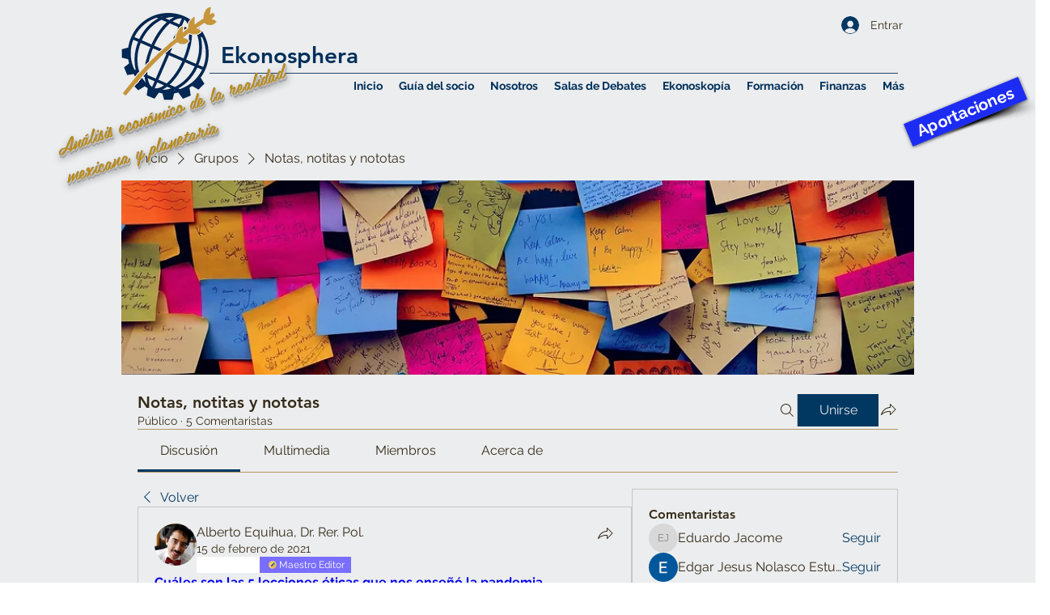

--- FILE ---
content_type: image/svg+xml
request_url: https://static.wixstatic.com/shapes/196c659422cc4fab809aa96056a42977.svg
body_size: 1434
content:
<svg data-bbox="38.999 39 122.002 122" viewBox="0 0 200 200" height="200" width="200" xmlns="http://www.w3.org/2000/svg" data-type="color">
    <g>
        <path fill="#FFC76A" d="M160.999 100c0 33.69-27.31 61-61 61s-61-27.31-61-61 27.31-61 61-61 61 27.31 61 61z" data-color="1"/>
        <path d="M158.351 82.226l-27.679-16.084-29.338 32.024-37.206 36.635 44.034 25.59c29.82-3.997 52.839-29.478 52.839-60.391a61.017 61.017 0 0 0-2.65-17.774z" opacity=".1"/>
        <path d="M64.734 134.59a.792.792 0 0 1-1.118 0 .785.785 0 0 1 0-1.114l2.826-2.826a.788.788 0 1 1 1.115 1.116l-2.823 2.824z" fill="#005473" data-color="2"/>
        <path fill="#FFFFFF" d="M69.693 114.762l-5.032 17.064 1.709 1.707 17.06-5.032-4.711-8.72-9.026-5.019z" data-color="3"/>
        <path fill="#005473" d="M111.475 72.992l13.737 13.741-41.786 41.774-13.737-13.74 41.786-41.775z" data-color="2"/>
        <path d="M130.891 72.825c1.786-1.785 2.604-3.859 1.831-4.637l-2.719-2.717c-.778-.774-2.854.047-4.635 1.828l-2.753 2.753 5.587 5.462 2.689-2.689z" fill="#31A9C0" data-color="4"/>
        <path d="M130.926 81.01c1.023-1.025.294-3.425-1.632-5.356l-6.755-6.753c-1.931-1.928-4.328-2.657-5.356-1.629l-1.987 1.986 13.77 13.707 1.96-1.955z" fill="#005473" data-color="2"/>
        <path d="M128.866 86.304c-1.327 1.327-3.353 1.463-4.513.302l-12.61-12.612c-1.162-1.163-1.03-3.18.299-4.51 1.327-1.326 3.348-1.464 4.505-.299l12.617 12.611c1.163 1.162 1.024 3.181-.298 4.508z" fill="#31A9C0" data-color="4"/>
        <path d="M105.749 118.944l-2.006-2.008 26.899-26.894-3.268-3.268 2.001-2.008 4.276 4.273a1.41 1.41 0 0 1 0 2.006l-27.902 27.899z" fill="#31A9C0" data-color="4"/>
    </g>
</svg>
